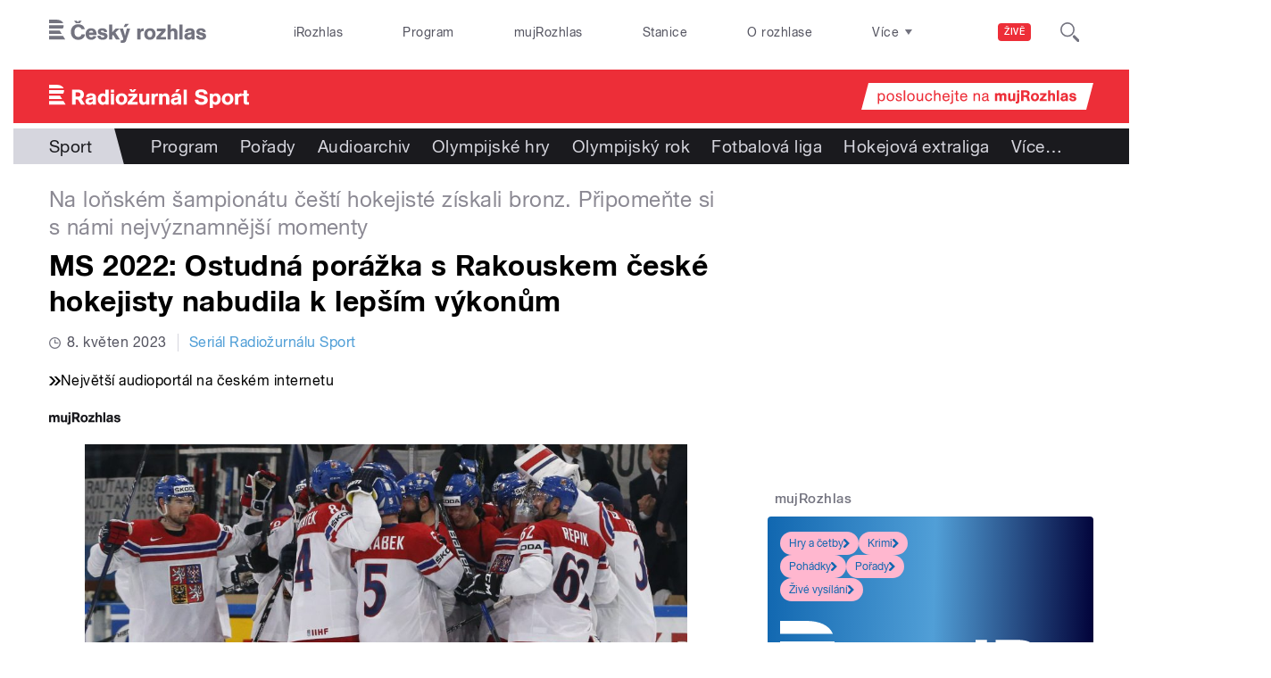

--- FILE ---
content_type: image/svg+xml
request_url: https://sport.rozhlas.cz/sites/all/themes/custom/e7/images/icon/ico_arr_single_east_colored-white.svg
body_size: 242
content:
<svg id="Layer_1" data-name="Layer 1" xmlns="http://www.w3.org/2000/svg" viewBox="0 0 10.4 14">
  <title>ico_arr_single</title>
  <path id="ico_arr_single" data-name="ico arr single" d="M3.7,14H0L6.7,7,0,0H3.7l6.7,7Z" fill="#ffffff"/>
</svg>
